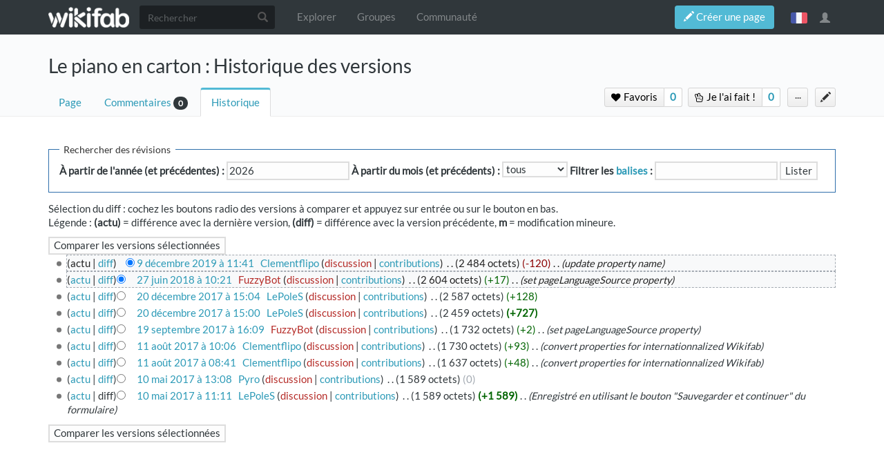

--- FILE ---
content_type: text/html; charset=UTF-8
request_url: https://wikifab.org/w/index.php?title=Le_piano_en_carton&action=history
body_size: 9017
content:



<!DOCTYPE html>
<html class="client-nojs" lang="fr" dir="ltr">
<head>
<meta charset="UTF-8"/>
<title>Le piano en carton : Historique des versions — Wikifab</title>
<script>document.documentElement.className = document.documentElement.className.replace( /(^|\s)client-nojs(\s|$)/, "$1client-js$2" );</script>
<script>(window.RLQ=window.RLQ||[]).push(function(){mw.config.set({"wgCanonicalNamespace":"","wgCanonicalSpecialPageName":false,"wgNamespaceNumber":0,"wgPageName":"Le_piano_en_carton","wgTitle":"Le piano en carton","wgCurRevisionId":71966,"wgRevisionId":0,"wgArticleId":8262,"wgIsArticle":false,"wgIsRedirect":false,"wgAction":"history","wgUserName":null,"wgUserGroups":["*","Dokit-read","Dokit-createaccount","Dokit-pdfexport"],"wgCategories":[],"wgBreakFrames":false,"wgPageContentLanguage":"fr","wgPageContentModel":"wikitext","wgSeparatorTransformTable":[",\t."," \t,"],"wgDigitTransformTable":["",""],"wgDefaultDateFormat":"dmy","wgMonthNames":["","janvier","février","mars","avril","mai","juin","juillet","août","septembre","octobre","novembre","décembre"],"wgMonthNamesShort":["","janv.","fév.","mars","avr.","mai","juin","juill.","août","sept.","oct.","nov.","déc."],"wgRelevantPageName":"Le_piano_en_carton","wgRelevantArticleId":8262,"wgRequestId":"41401ce56da9b66a5f7dccd2","wgIsProbablyEditable":false,"wgRelevantPageIsProbablyEditable":false,"wgRestrictionEdit":[],"wgRestrictionMove":[],"wgPageFormsAutocompleteValues":[],"wgPageFormsAutocompleteOnAllChars":false,"wgPageFormsFieldProperties":[],"wgPageFormsCargoFields":[],"wgPageFormsDependentFields":[],"wgPageFormsGridValues":[],"wgPageFormsGridParams":[],"wgPageFormsContLangYes":null,"wgPageFormsContLangNo":null,"wgPageFormsContLangMonths":[],"wgPageFormsShowOnSelect":[],"wgPageFormsScriptPath":"/w/extensions/PageForms","edgValues":null,"wgPageFormsEDSettings":null,"wgAllowPipesInForms":true,"wgAmericanDates":false,"wgMediaViewerOnClick":true,"wgMediaViewerEnabledByDefault":true,"wgVisualEditor":{"pageLanguageCode":"fr","pageLanguageDir":"ltr","pageVariantFallbacks":"fr","usePageImages":false,"usePageDescriptions":false},"wgULSAcceptLanguageList":[],"wgULSCurrentAutonym":"français","wgCategoryTreePageCategoryOptions":"{\"mode\":0,\"hideprefix\":20,\"showcount\":true,\"namespaces\":false,\"hidebreadcrumb\":true}","ImageAnnotator":{"imageAnnotatorOldWgServers":["http://wikifab.org","https://wikifab.org","https://files-thumbs.wikifab.org"]},"wgVisualEditorToolbarScrollOffset":0,"wgVisualEditorUnsupportedEditParams":["undo","undoafter","veswitched"],"wgEditSubmitButtonLabelPublish":false});mw.loader.state({"site.styles":"ready","noscript":"ready","user.styles":"ready","user":"ready","site":"ready","user.options":"loading","user.tokens":"loading","mediawiki.action.history.styles":"ready","mediawiki.special.changeslist":"ready","mediawiki.helplink":"ready","ext.socialprofile.responsive":"ready","ext.socialprofile.userinfo.css":"ready","ext.Wikifab.css":"ready","ext.groupspage.css":"ready","ext.checkpagetitle.css":"ready","ext.flowcountertalks.css":"ready","ext.simpleembedvideo.css":"ready","ext.userspageslinks.css":"ready","ext.wikifab.css":"ready","ext.dokitfooter.css":"ready","ext.EmbedTutorials.modal.css":"ready","ext.visualEditor.desktopArticleTarget.noscript":"ready","ext.wikifaborg.css":"ready","ext.uls.interlanguage":"ready","ext.simplelanguageselectorcss":"ready","ext.autosetpagelang":"ready","ext.smw.style":"ready","ext.smw.tooltip.styles":"ready","ext.bootstrap.styles":"ready","ext.EmbedTutorials.modal.js":"loading","ext.QRCodeGenerator.modal.js":"loading"});mw.loader.implement("user.options@1dpodri",function($,jQuery,require,module){/*@nomin*/mw.user.options.set({"variant":"fr"});
});mw.loader.implement("user.tokens@1skqejg",function($,jQuery,require,module){/*@nomin*/mw.user.tokens.set({"editToken":"+\\","patrolToken":"+\\","watchToken":"+\\","csrfToken":"+\\"});
});mw.loader.load(["ext.wikifab.wfexplore","ext.Tabber","mediawiki.action.history","mediawiki.page.startup","mediawiki.user","mediawiki.page.ready","mediawiki.searchSuggest","ext.socialprofile.userinfo.js","ext.userswatchbutton.js","ext.groupspage.js","ext.checkpagetitle.js","ext.imageannotator.editor","ext.inputBox","ext.simpleembedvideo.js","ext.userspageslinks.js","ext.3d","ext.cssforcategories.common","ext.visualEditor.desktopArticleTarget.init","ext.visualEditor.targetLoader","ext.uls.interface","ext.simplelanguageselector","ext.smw.style","ext.bootstrap.scripts","ext.Wikifab.js"]);mw.loader.load("/w/load.php?debug=false\u0026lang=fr\u0026modules=ext.EmbedTutorials.modal.js%7Cext.QRCodeGenerator.modal.js\u0026only=scripts\u0026skin=chameleon");});</script>
<link rel="stylesheet" href="/w/load.php?debug=false&amp;lang=fr&amp;modules=ext.EmbedTutorials.modal.css%7Cext.Wikifab.css%7Cext.autosetpagelang%2Csimplelanguageselectorcss%7Cext.bootstrap.styles%7Cext.checkpagetitle.css%7Cext.dokitfooter.css%7Cext.flowcountertalks.css%7Cext.groupspage.css%7Cext.simpleembedvideo.css%7Cext.socialprofile.responsive%7Cext.socialprofile.userinfo.css%7Cext.uls.interlanguage%7Cext.userspageslinks.css%7Cext.visualEditor.desktopArticleTarget.noscript%7Cext.wikifab.css%7Cext.wikifaborg.css%7Cmediawiki.action.history.styles%7Cmediawiki.helplink%7Cmediawiki.special.changeslist&amp;only=styles&amp;skin=chameleon"/>
<link rel="stylesheet" href="/w/load.php?debug=false&amp;lang=fr&amp;modules=ext.smw.style%7Cext.smw.tooltip.styles&amp;only=styles&amp;skin=chameleon"/>
<script async="" src="/w/load.php?debug=false&amp;lang=fr&amp;modules=startup&amp;only=scripts&amp;skin=chameleon"></script>
<style>
			:root{
				--main-btn-color: #52BAD5;
			}
			</style><style>
			:root{
				--main-hover-color: #2C9AB7;
			}
			</style>
<meta name="ResourceLoaderDynamicStyles" content=""/>
<link rel="stylesheet" href="/w/load.php?debug=false&amp;lang=fr&amp;modules=site.styles&amp;only=styles&amp;skin=chameleon"/>
<meta name="generator" content="MediaWiki 1.31.3"/>
<meta name="robots" content="noindex,nofollow"/>
<meta name="viewport" content="width=device-width, initial-scale=1.0"/>
<link rel="alternate" type="application/rdf+xml" title="Le piano en carton" href="/w/index.php?title=Sp%C3%A9cial:Export_RDF/Le_piano_en_carton&amp;xmlmime=rdf"/>
<link rel="shortcut icon" href="/images/favicon/favicon.png"/>
<link rel="search" type="application/opensearchdescription+xml" href="/w/opensearch_desc.php" title="Wikifab (fr)"/>
<link rel="EditURI" type="application/rsd+xml" href="https://wikifab.org/w/api.php?action=rsd"/>
<link rel="alternate" type="application/atom+xml" title="Flux Atom de Wikifab" href="/w/index.php?title=Sp%C3%A9cial:Modifications_r%C3%A9centes&amp;feed=atom"/>
<!--[if lt IE 9]><script src="/w/load.php?debug=false&amp;lang=fr&amp;modules=html5shiv&amp;only=scripts&amp;skin=chameleon&amp;sync=1"></script><![endif]-->
</head>
<body class="mediawiki ltr sitedir-ltr mw-hide-empty-elt ns-0 ns-subject page-Le_piano_en_carton rootpage-Le_piano_en_carton layout-layout-dokit skin-chameleon action-history bodyTranslateSourcePage bodyPageInUserLanguage">
	<!-- navigation bar -->
	<nav class="navbar navbar-default p-navbar" role="navigation" id="mw-navigation">
		<div class="container">
				<div class="navbar-header">

					<button type="button" class="navbar-toggle collapsed" data-toggle="collapse" data-target="#mw-navigation-collapse">
						<span class="sr-only">Toggle navigation</span>
						<span class="icon-bar"></span><span class="icon-bar"></span><span class="icon-bar"></span>
					</button>

				<!-- logo and main page link -->
				<div id="p-logo" class="p-logo navbar-brand" role="banner">
					<a href="/wiki/Accueil" title="Visiter la page d’accueil"><img src="/images/logo/logo-white.png" alt="Wikifab"/></a>
				</div>


				</div>

				<div class="collapse navbar-collapse" id="mw-navigation-collapse">
				<!-- search form -->
				<div  id="p-search" class="p-search navbar-form" role="search">
					<form  id="searchform" class="mw-search form-inline" action="/w/index.php">
						<input type="hidden" name="title" value="Spécial:Recherche" />
						<div class="input-group"><input class="form-control" id="searchInput" accesskey="f" title="Rechercher" placeholder="Rechercher" name="search" autocomplete="off">
						<div class="input-group-btn">
						<button value="Rechercher" id="mw-searchButton" name="fulltext" title="Rechercher les pages comportant ce texte." type="submit" class="mw-searchButton btn btn-default"><span class="glyphicon glyphicon-search"></span></button>
					</div>
				</div>
			</form>
		</div>
<ul class="nav navbar-nav">
				<!-- navigation -->
				<li id="n-Explorer"><a href="/wiki/Explore">Explorer</a></li>
				<li id="n-Groupes"><a href="/wiki/Groups">Groupes</a></li>
				<li id="n-Communauté"><a href="/wiki/Sp%C3%A9cial:AllDiscussions">Communauté</a></li></ul>

					<div class="navbar-right-aligned"><ul class="nav navbar-nav MessageContent"><div data-toggle="modal" data-target="#CreateNewPage" class="wf-top-button askButton"><span class="btn webfonts-changed"><span class="glyphicon glyphicon-pencil"></span> Créer une page</span></div>
<div class="modal fade" id="CreateNewPage" role="dialog" aria-labelledby="myModalLabel">
<div class="modal-dialog">
<div class="modal-content">
<div class="modal-header">
<h4 class="modal-title" id="myModalLabel"><span id="Vous_n'avez_pas_la_permission"></span><span class="mw-headline" id="Vous_n_avez_pas_la_permission">Vous n'avez pas la permission</span></h4>
</div>
<div class="modal-body NewPageTabs">
<div class="alert alert-warning" role="alert"><strong>Oups&#160;!</strong> Vous n'avez pas la permission de modifier ce tutoriel car vous n'êtes pas connecté. Pour modifier ce tutoriel, <a rel="nofollow" class="external text" href="https://wikifab.org/w/index.php?title=Sp%C3%A9cial:UserLogin/signup&amp;returnto=Le_piano_en_carton">créez un compte</a> ou <a rel="nofollow" class="external text" href="https://wikifab.org/w/index.php?title=Sp%C3%A9cial:UserLogin&amp;returnto=Le_piano_en_carton">connectez-vous</a>.</div>
</div>
</div>
</div>
</div>
</ul>
<ul class="nav navbar-nav MessageContent"></ul>

					<!-- personal widgets uls -->
						<ul class="navbar-personaltools navbar-nav navbar-personaltoolwidgets navbar-nav-widgets" ><li id="pt-language" class="active"><a href="#" class="sls-trigger lang-fr" sort_order="0">français</a></li>
					</ul>
					<!-- personal tools -->
					<ul class="navbar-tools navbar-nav" >
						<li class="dropdown navbar-tools-tools">
							<a class="dropdown-toggle navbar-usernotloggedin" href="#" data-toggle="dropdown" title="Vous n’êtes pas connecté." ><span class="glyphicon glyphicon-user"></span></a>
							<ul class="p-personal-tools dropdown-menu dropdown-menu-right" >
								
								<li id="pt-createaccount"><a href="/w/index.php?title=Sp%C3%A9cial:Cr%C3%A9er_un_compte&amp;returnto=Le+piano+en+carton&amp;returntoquery=action%3Dhistory" sort_order="1" title="Nous vous encourageons à créer un compte utilisateur et vous connecter; ce n’est cependant pas obligatoire">Créer un compte</a></li>
								<li id="pt-login-private"><a href="/w/index.php?title=Sp%C3%A9cial:Connexion&amp;returnto=Le+piano+en+carton&amp;returntoquery=action%3Dhistory" sort_order="2" title="Vous devez vous connecter pour utiliser ce wiki [o]" accesskey="o">Se connecter</a></li> <hr style='border-bottom-style: solid;margin-top: 2px;margin-bottom: 2px'> 
									<li id="pt-help-target"><a href="https://help.dokit.app/wiki/Main_Page" target="_blanck" menu="user-sub-menu" sort_order="3">Aide</a></li>
								</ul>
							</li>
						</ul>

					</div> <!-- navbar-right-aligned -->
				</div><!-- /.navbar-collapse -->
			</div>
		</nav>

	<!-- additionnal page header -->
	<div id="additionnal-page-header">
		<div class="container">
		</div>
	</div>

	<!-- main content header -->
	<div id="main-content-header">
		<div class="container">
				<div class="maincontent-header-head">

				<h1 id="firstHeading" class="firstHeading">Le piano en carton : Historique des versions</h1>

			</div>

			<div class="maincontent-header-tail">
				<!-- Page Tools Tabs -->
				<div class="page-tools-tabs smooth-scroll"><ul class="list-inline">
<li id="ca-nstab-main" class="selected"><a href="/wiki/Le_piano_en_carton" title="Voir le contenu de la page [c]" accesskey="c" class="selected">Page</a></li>
<li><a count="0" href="#cs-comments">Commentaires</a><span class="counterTalk">0</span></li>
<li id="ca-history" class="selected"><a href="/w/index.php?title=Le_piano_en_carton&amp;action=history" title="Historique des versions de cette page [h]" accesskey="h" class="selected">Historique</a></li></ul>
				</div>
					<div class="header-right-aligned">
<div class="PageNetworkLinks">
		<a class="UsersPagesLinksButton addAction" data-linkstype="star" data-page="Le_piano_en_carton" ><button class=" doActionLabel"><span class=" "><i class="fa fa-heart upl_icon"></i> <i class="fa fa-spinner fa-spin upl_loading" style="display:none"></i> Favoris</span></button></a><div class="dropdownParent"><a href="#" class="UsersPagesLinksButtonCounter addAction" data-linkstype="star" data-page="Le_piano_en_carton" data-listid ="1" ><button>0</button></a><div class="UsersListContent" id="boutonContent1"> <div class="usersPageLinksUsers row"></div></div></div>
		<a class="UsersPagesLinksButton addAction" data-linkstype="ididit" data-page="Le_piano_en_carton" ><button class=" doActionLabel"><span class=" "><i class="fa fa-hand-peace-o upl_icon"></i> <i class="fa fa-spinner fa-spin upl_loading" style="display:none"></i> Je l'ai fait&#160;!</span></button></a><div class="dropdownParent"><a href="#" class="UsersPagesLinksButtonCounter addAction" data-linkstype="ididit" data-page="Le_piano_en_carton" data-listid ="2" ><button>0</button></a><div class="UsersListContent" id="boutonContent2"> <div class="usersPageLinksUsers row"></div></div></div>
</div>
					<!-- page tools -->
					<ul class="page-tools-dropdown" >
						<li id="ca-formedit" class="page-tools-dropdown-tools"><a href="/w/index.php?title=Le_piano_en_carton&amp;action=formedit" title="Modifier cette page avec un formulaire [&amp;]" accesskey="&amp;"><span class="glyphicon glyphicon-pencil"></span></a></li>
							<li class="page-tools-dropdown-tools dropdown">
								<a data-toggle="dropdown" class="dropdown-toggle" href="#" title="Outils pour les pages" ><span>...</span></a>
	<!-- Content navigation -->
	<ul class="p-contentnavigation dropdown-menu" id="p-contentnavigation">
		<!-- namespaces -->
		<!-- views -->
		<li id="ca-pdfexport"><a href="/w/index.php?title=Le_piano_en_carton&amp;action=pdfexport&amp;format=single">Export PDF</a></li>
		<li id="ca-embed" class="embed-button"><a href="/w/index.php?title=Le_piano_en_carton&amp;embed=true" class="embed-button">Intégrer ce tutoriel</a></li>
		<li id="ca-qrcode" class="qrcode-button"><a data-toggle="modal" data-target="#qrcodeModal" href="#" class="qrcode-button">Générer un QR code</a></li>
		<!-- NetworksLinks -->
	</ul>
							</li>
						</ul>

					</div> <!-- header-right-aligned -->
			</div>
		</div>
	</div>

	<div>
		<div class="container">
			<div class="siteNoticeArea row">
				<div class="col-lg-12">

				</div>
			</div>
			<div class="row">
				<div class="col-lg-12">
					<!-- start the content area -->
					<div id="content" class="mw-body"><a id="top"></a>
						<div id="mw-indicators" class="mw-indicators">
							<div id="mw-indicator-mw-helplink" class="mw-indicator mw-indicator-mw-helplink"><a href="//meta.wikimedia.org/wiki/Special:MyLanguage/Help:Page_history" target="_blank" class="mw-helplink">Aide</a></div>
						</div>
						<div  id="mw-js-message" style="display:none;"></div>
						<div id="bodyContent">
							<!-- body text -->

							<div id="mw-content-text"><form action="/w/index.php" method="get" id="mw-history-searchform"><fieldset id="mw-history-search">
<legend>Rechercher des révisions</legend>
<input type="hidden" value="Le_piano_en_carton" name="title"/>
<input type="hidden" value="history" name="action"/>
<label for="year">À partir de l'année (et précédentes) :</label> <input id="year" maxlength="4" size="7" type="number" value="2026" name="year"/> <label for="month">À partir du mois (et précédents) :</label> <select name="month" id="month" class="mw-month-selector"><option value="-1">tous</option>
<option value="1">janvier</option>
<option value="2">février</option>
<option value="3">mars</option>
<option value="4">avril</option>
<option value="5">mai</option>
<option value="6">juin</option>
<option value="7">juillet</option>
<option value="8">août</option>
<option value="9">septembre</option>
<option value="10">octobre</option>
<option value="11">novembre</option>
<option value="12">décembre</option></select>&#160;<label for="tagfilter">Filtrer les <a href="/wiki/Sp%C3%A9cial:Balises" title="Spécial:Balises">balises</a>&#160;:</label>&#160;<input name="tagfilter" size="20" value="" class="mw-tagfilter-input mw-ui-input mw-ui-input-inline" id="tagfilter" />&#160;<input type="submit" value="Lister"/>
</fieldset>
</form><div class="mw-history-legend">
<p>Sélection du diff&#160;: cochez les boutons radio des versions à comparer et appuyez sur entrée ou sur le bouton en bas.<br/>
Légende&#160;: <strong>(actu)</strong> = différence avec la dernière version, <strong>(diff)</strong> = différence avec la version précédente, <strong>m</strong> = modification mineure.
</p>
</div>
<form action="/w/index.php" id="mw-history-compare">
<input type="hidden" value="Le_piano_en_carton" name="title"/>
<input type="hidden" value="historysubmit" name="action"/>
<input type="hidden" value="revision" name="type"/>
<div><input class="historysubmit mw-history-compareselectedversions-button" title="Afficher les différences entre les deux versions sélectionnées de cette page [v]" accesskey="v" type="submit" value="Comparer les versions sélectionnées"/>
</div><ul id="pagehistory">
<li data-mw-revid="71966"><span class="mw-history-histlinks">(actu | <a href="/w/index.php?title=Le_piano_en_carton&amp;diff=71966&amp;oldid=42859" title="Le piano en carton">diff</a>)</span><input type="radio" value="71966" style="visibility:hidden" name="oldid" id="mw-oldid-null" /><input type="radio" value="71966" checked="checked" name="diff" id="mw-diff-71966" /> <a href="/w/index.php?title=Le_piano_en_carton&amp;oldid=71966" class="mw-changeslist-date" title="Le piano en carton">9 décembre 2019 à 11:41</a>‎ <span class='history-user'><a href="/wiki/Utilisateur:Clementflipo" class="mw-redirect mw-userlink" title="Utilisateur:Clementflipo"><bdi>Clementflipo</bdi></a> <span class="mw-usertoollinks">(<a href="/w/index.php?title=Discussion_utilisateur:Clementflipo&amp;action=edit&amp;redlink=1" class="new mw-usertoollinks-talk" title="Discussion utilisateur:Clementflipo (page inexistante)">discussion</a> | <a href="/wiki/Sp%C3%A9cial:Contributions/Clementflipo" class="mw-usertoollinks-contribs" title="Spécial:Contributions/Clementflipo">contributions</a>)</span></span>‎ <span class="mw-changeslist-separator">. .</span> <span class="history-size">(2 484 octets)</span> <span dir="ltr" class="mw-plusminus-neg" title="2 484 octets après changement">(-120)</span>‎ <span class="mw-changeslist-separator">. .</span>  <span class="comment">(update property name)</span></li>
<li data-mw-revid="42859"><span class="mw-history-histlinks">(<a href="/w/index.php?title=Le_piano_en_carton&amp;diff=71966&amp;oldid=42859" title="Le piano en carton">actu</a> | <a href="/w/index.php?title=Le_piano_en_carton&amp;diff=42859&amp;oldid=32209" title="Le piano en carton">diff</a>)</span><input type="radio" value="42859" checked="checked" name="oldid" id="mw-oldid-42859" /><input type="radio" value="42859" name="diff" id="mw-diff-42859" /> <a href="/w/index.php?title=Le_piano_en_carton&amp;oldid=42859" class="mw-changeslist-date" title="Le piano en carton">27 juin 2018 à 10:21</a>‎ <span class='history-user'><a href="/w/index.php?title=Utilisateur:FuzzyBot&amp;action=edit&amp;redlink=1" class="new mw-userlink" title="Utilisateur:FuzzyBot (page inexistante)"><bdi>FuzzyBot</bdi></a> <span class="mw-usertoollinks">(<a href="/w/index.php?title=Discussion_utilisateur:FuzzyBot&amp;action=edit&amp;redlink=1" class="new mw-usertoollinks-talk" title="Discussion utilisateur:FuzzyBot (page inexistante)">discussion</a> | <a href="/wiki/Sp%C3%A9cial:Contributions/FuzzyBot" class="mw-usertoollinks-contribs" title="Spécial:Contributions/FuzzyBot">contributions</a>)</span></span>‎ <span class="mw-changeslist-separator">. .</span> <span class="history-size">(2 604 octets)</span> <span dir="ltr" class="mw-plusminus-pos" title="2 604 octets après changement">(+17)</span>‎ <span class="mw-changeslist-separator">. .</span>  <span class="comment">(set pageLanguageSource property)</span></li>
<li data-mw-revid="32209"><span class="mw-history-histlinks">(<a href="/w/index.php?title=Le_piano_en_carton&amp;diff=71966&amp;oldid=32209" title="Le piano en carton">actu</a> | <a href="/w/index.php?title=Le_piano_en_carton&amp;diff=32209&amp;oldid=32205" title="Le piano en carton">diff</a>)</span><input type="radio" value="32209" name="oldid" id="mw-oldid-32209" /><input type="radio" value="32209" name="diff" id="mw-diff-32209" /> <a href="/w/index.php?title=Le_piano_en_carton&amp;oldid=32209" class="mw-changeslist-date" title="Le piano en carton">20 décembre 2017 à 15:04</a>‎ <span class='history-user'><a href="/wiki/Utilisateur:LePoleS" class="mw-userlink" title="Utilisateur:LePoleS"><bdi>LePoleS</bdi></a> <span class="mw-usertoollinks">(<a href="/w/index.php?title=Discussion_utilisateur:LePoleS&amp;action=edit&amp;redlink=1" class="new mw-usertoollinks-talk" title="Discussion utilisateur:LePoleS (page inexistante)">discussion</a> | <a href="/wiki/Sp%C3%A9cial:Contributions/LePoleS" class="mw-usertoollinks-contribs" title="Spécial:Contributions/LePoleS">contributions</a>)</span></span>‎ <span class="mw-changeslist-separator">. .</span> <span class="history-size">(2 587 octets)</span> <span dir="ltr" class="mw-plusminus-pos" title="2 587 octets après changement">(+128)</span>‎</li>
<li data-mw-revid="32205"><span class="mw-history-histlinks">(<a href="/w/index.php?title=Le_piano_en_carton&amp;diff=71966&amp;oldid=32205" title="Le piano en carton">actu</a> | <a href="/w/index.php?title=Le_piano_en_carton&amp;diff=32205&amp;oldid=25973" title="Le piano en carton">diff</a>)</span><input type="radio" value="32205" name="oldid" id="mw-oldid-32205" /><input type="radio" value="32205" name="diff" id="mw-diff-32205" /> <a href="/w/index.php?title=Le_piano_en_carton&amp;oldid=32205" class="mw-changeslist-date" title="Le piano en carton">20 décembre 2017 à 15:00</a>‎ <span class='history-user'><a href="/wiki/Utilisateur:LePoleS" class="mw-userlink" title="Utilisateur:LePoleS"><bdi>LePoleS</bdi></a> <span class="mw-usertoollinks">(<a href="/w/index.php?title=Discussion_utilisateur:LePoleS&amp;action=edit&amp;redlink=1" class="new mw-usertoollinks-talk" title="Discussion utilisateur:LePoleS (page inexistante)">discussion</a> | <a href="/wiki/Sp%C3%A9cial:Contributions/LePoleS" class="mw-usertoollinks-contribs" title="Spécial:Contributions/LePoleS">contributions</a>)</span></span>‎ <span class="mw-changeslist-separator">. .</span> <span class="history-size">(2 459 octets)</span> <strong dir="ltr" class="mw-plusminus-pos" title="2 459 octets après changement">(+727)</strong>‎</li>
<li data-mw-revid="25973"><span class="mw-history-histlinks">(<a href="/w/index.php?title=Le_piano_en_carton&amp;diff=71966&amp;oldid=25973" title="Le piano en carton">actu</a> | <a href="/w/index.php?title=Le_piano_en_carton&amp;diff=25973&amp;oldid=17234" title="Le piano en carton">diff</a>)</span><input type="radio" value="25973" name="oldid" id="mw-oldid-25973" /><input type="radio" value="25973" name="diff" id="mw-diff-25973" /> <a href="/w/index.php?title=Le_piano_en_carton&amp;oldid=25973" class="mw-changeslist-date" title="Le piano en carton">19 septembre 2017 à 16:09</a>‎ <span class='history-user'><a href="/w/index.php?title=Utilisateur:FuzzyBot&amp;action=edit&amp;redlink=1" class="new mw-userlink" title="Utilisateur:FuzzyBot (page inexistante)"><bdi>FuzzyBot</bdi></a> <span class="mw-usertoollinks">(<a href="/w/index.php?title=Discussion_utilisateur:FuzzyBot&amp;action=edit&amp;redlink=1" class="new mw-usertoollinks-talk" title="Discussion utilisateur:FuzzyBot (page inexistante)">discussion</a> | <a href="/wiki/Sp%C3%A9cial:Contributions/FuzzyBot" class="mw-usertoollinks-contribs" title="Spécial:Contributions/FuzzyBot">contributions</a>)</span></span>‎ <span class="mw-changeslist-separator">. .</span> <span class="history-size">(1 732 octets)</span> <span dir="ltr" class="mw-plusminus-pos" title="1 732 octets après changement">(+2)</span>‎ <span class="mw-changeslist-separator">. .</span>  <span class="comment">(set pageLanguageSource property)</span></li>
<li data-mw-revid="17234"><span class="mw-history-histlinks">(<a href="/w/index.php?title=Le_piano_en_carton&amp;diff=71966&amp;oldid=17234" title="Le piano en carton">actu</a> | <a href="/w/index.php?title=Le_piano_en_carton&amp;diff=17234&amp;oldid=16006" title="Le piano en carton">diff</a>)</span><input type="radio" value="17234" name="oldid" id="mw-oldid-17234" /><input type="radio" value="17234" name="diff" id="mw-diff-17234" /> <a href="/w/index.php?title=Le_piano_en_carton&amp;oldid=17234" class="mw-changeslist-date" title="Le piano en carton">11 août 2017 à 10:06</a>‎ <span class='history-user'><a href="/wiki/Utilisateur:Clementflipo" class="mw-redirect mw-userlink" title="Utilisateur:Clementflipo"><bdi>Clementflipo</bdi></a> <span class="mw-usertoollinks">(<a href="/w/index.php?title=Discussion_utilisateur:Clementflipo&amp;action=edit&amp;redlink=1" class="new mw-usertoollinks-talk" title="Discussion utilisateur:Clementflipo (page inexistante)">discussion</a> | <a href="/wiki/Sp%C3%A9cial:Contributions/Clementflipo" class="mw-usertoollinks-contribs" title="Spécial:Contributions/Clementflipo">contributions</a>)</span></span>‎ <span class="mw-changeslist-separator">. .</span> <span class="history-size">(1 730 octets)</span> <span dir="ltr" class="mw-plusminus-pos" title="1 730 octets après changement">(+93)</span>‎ <span class="mw-changeslist-separator">. .</span>  <span class="comment">(convert properties for internationnalized Wikifab)</span></li>
<li data-mw-revid="16006"><span class="mw-history-histlinks">(<a href="/w/index.php?title=Le_piano_en_carton&amp;diff=71966&amp;oldid=16006" title="Le piano en carton">actu</a> | <a href="/w/index.php?title=Le_piano_en_carton&amp;diff=16006&amp;oldid=15115" title="Le piano en carton">diff</a>)</span><input type="radio" value="16006" name="oldid" id="mw-oldid-16006" /><input type="radio" value="16006" name="diff" id="mw-diff-16006" /> <a href="/w/index.php?title=Le_piano_en_carton&amp;oldid=16006" class="mw-changeslist-date" title="Le piano en carton">11 août 2017 à 08:41</a>‎ <span class='history-user'><a href="/wiki/Utilisateur:Clementflipo" class="mw-redirect mw-userlink" title="Utilisateur:Clementflipo"><bdi>Clementflipo</bdi></a> <span class="mw-usertoollinks">(<a href="/w/index.php?title=Discussion_utilisateur:Clementflipo&amp;action=edit&amp;redlink=1" class="new mw-usertoollinks-talk" title="Discussion utilisateur:Clementflipo (page inexistante)">discussion</a> | <a href="/wiki/Sp%C3%A9cial:Contributions/Clementflipo" class="mw-usertoollinks-contribs" title="Spécial:Contributions/Clementflipo">contributions</a>)</span></span>‎ <span class="mw-changeslist-separator">. .</span> <span class="history-size">(1 637 octets)</span> <span dir="ltr" class="mw-plusminus-pos" title="1 637 octets après changement">(+48)</span>‎ <span class="mw-changeslist-separator">. .</span>  <span class="comment">(convert properties for internationnalized Wikifab)</span></li>
<li data-mw-revid="15115"><span class="mw-history-histlinks">(<a href="/w/index.php?title=Le_piano_en_carton&amp;diff=71966&amp;oldid=15115" title="Le piano en carton">actu</a> | <a href="/w/index.php?title=Le_piano_en_carton&amp;diff=15115&amp;oldid=15110" title="Le piano en carton">diff</a>)</span><input type="radio" value="15115" name="oldid" id="mw-oldid-15115" /><input type="radio" value="15115" name="diff" id="mw-diff-15115" /> <a href="/w/index.php?title=Le_piano_en_carton&amp;oldid=15115" class="mw-changeslist-date" title="Le piano en carton">10 mai 2017 à 13:08</a>‎ <span class='history-user'><a href="/wiki/Utilisateur:Pyro" class="mw-userlink" title="Utilisateur:Pyro"><bdi>Pyro</bdi></a> <span class="mw-usertoollinks">(<a href="/w/index.php?title=Discussion_utilisateur:Pyro&amp;action=edit&amp;redlink=1" class="new mw-usertoollinks-talk" title="Discussion utilisateur:Pyro (page inexistante)">discussion</a> | <a href="/wiki/Sp%C3%A9cial:Contributions/Pyro" class="mw-usertoollinks-contribs" title="Spécial:Contributions/Pyro">contributions</a>)</span></span>‎ <span class="mw-changeslist-separator">. .</span> <span class="history-size">(1 589 octets)</span> <span dir="ltr" class="mw-plusminus-null" title="1 589 octets après changement">(0)</span>‎</li>
<li data-mw-revid="15110"><span class="mw-history-histlinks">(<a href="/w/index.php?title=Le_piano_en_carton&amp;diff=71966&amp;oldid=15110" title="Le piano en carton">actu</a> | diff)</span><input type="radio" value="15110" name="oldid" id="mw-oldid-15110" /><input type="radio" value="15110" name="diff" id="mw-diff-15110" /> <a href="/w/index.php?title=Le_piano_en_carton&amp;oldid=15110" class="mw-changeslist-date" title="Le piano en carton">10 mai 2017 à 11:11</a>‎ <span class='history-user'><a href="/wiki/Utilisateur:LePoleS" class="mw-userlink" title="Utilisateur:LePoleS"><bdi>LePoleS</bdi></a> <span class="mw-usertoollinks">(<a href="/w/index.php?title=Discussion_utilisateur:LePoleS&amp;action=edit&amp;redlink=1" class="new mw-usertoollinks-talk" title="Discussion utilisateur:LePoleS (page inexistante)">discussion</a> | <a href="/wiki/Sp%C3%A9cial:Contributions/LePoleS" class="mw-usertoollinks-contribs" title="Spécial:Contributions/LePoleS">contributions</a>)</span></span>‎ <span class="mw-changeslist-separator">. .</span> <span class="history-size">(1 589 octets)</span> <strong dir="ltr" class="mw-plusminus-pos" title="1 589 octets après changement">(+1 589)</strong>‎ <span class="mw-changeslist-separator">. .</span>  <span class="comment">(Enregistré en utilisant le bouton &quot;Sauvegarder et continuer&quot; du formulaire)</span></li>
</ul>
<div><input class="historysubmit mw-history-compareselectedversions-button" title="Afficher les différences entre les deux versions sélectionnées de cette page [v]" accesskey="v" type="submit" value="Comparer les versions sélectionnées"/>
</div></form>
		<div class="modal fade" id="ModalError" tabindex="-1" role="dialog" aria-labelledby="myModalError">
			<div class="modal-dialog" role="document">
				<div class="modal-content">
					<div class="modal-header">
						<span class="close" data-dismiss="modal" aria-label="Close" aria-hidden="true">&times;</span>
						<h4 class="modal-title">Erreur de saisie dans le nom du tutoriel</h4>
					</div>
					<div class="modal-body">
						<p>Vous avez entré un nom de page invalide, avec un ou plusieurs caractères suivants&#160;: </p>
							<p class="checkPageTitle-modalInvalidsCharslist"> < > @ ~ : * € £ ` + = / \ | [  ] { } ; ? # </p>
					</div>
					<div class="modal-footer">
					</div>
				</div>
			</div>
		</div>
				<div class="modal fade" id="connectionRequiredModal" tabindex="-1" role="dialog" aria-labelledby="myModalLabel">
				<div class="modal-dialog" role="document">
				<div class="modal-content">
				<div class="modal-header">
				<button type="button" class="close" data-dismiss="modal" aria-label="Close"><span aria-hidden="true">&times;</span></button>
				<h4 class="modal-title" id="myModalLabel">Connexion</h4>
				</div>
				<div class="modal-body">
				Pas encore enregistré&#160;? Créez un compte pour profiter de toutes les fonctionnalités du service&#160;!
				</div>
				<div class="modal-footer">
				<a href="/w/index.php?title=Sp%C3%A9cial:Connexion&returnto=Le_piano_en_carton"><button type="button" class="btn btn-default">Se connecter</button></a>
				<a href="/w/index.php?title=Sp%C3%A9cial:Connexion&returnto=Le_piano_en_carton&type=signup"><button type="button" class="btn btn-primary">Créer un compte</button></a>
				</div>
				</div>
				</div>
				</div>
            <div class="modal fade" id="ModalEmbed" tabindex="-1" role="dialog" aria-labelledby="myModalEmbed">
                <div class="modal-dialog modal-lg" role="document">
                    <div class="modal-content">
                        <div class="modal-header">
                            <span class="close" data-dismiss="modal" aria-label="Close" aria-hidden="true">&times;</span>
                            <h4 class="modal-title">Intégrer ce tutoriel sur votre site</h4>
                        </div>
                        <div class="modal-body">
                            <form action="#" id="embed-form">
                                <div class="row">
                                    <div class="form-group col-md-6">
                                        <label for="embed-size">Taille du lecteur</label>
                                        <select name="embed-size" class="embed-size form-control">
                                            <option value="1" data-width="640" data-height="580" selected>Large</option>
                                            <option value="2" data-width="530" data-height="540">Medium</option>
                                            <option value="3" data-width="320" data-height="480">Small</option>
                                        </select>
                                    </div>
                                    <div class="form-group col-md-6">
                                        <label for="embed-color">Couleur</label>
                                        <input type="text" name="embed-color" class="embed-color jscolor form-control">
                                    </div>
                                </div>
                            </form>
                            <hr>
                            <div class="form-group">
                                <label for="embed-code">Copiez-collez le code ci-dessous à intégrer sur votre page</label>
                                <textarea name="embed-code" class="embed-code form-control" cols="30" rows="3" >
                                </textarea>
                            </div>
                            <div class="embed-player-preview">
                            </div>
                        </div>
                    </div>
                </div>
            </div>
        
<div id="sls-language-selection-modal" class="modal fade" role="dialog">
		  <div class="modal-dialog">

		    <!-- Modal content-->
		    <div class="modal-content">
		      <div class="modal-header">
		        <button type="button" class="close" data-dismiss="modal">&times;</button>
		        <h4 class="modal-title">Sélectionnez une langue</h4>
		      </div>
		      <div class="modal-body">
<ul class='sls-language-list row'>
<li class="col-md-6 col-xs-12 sls-changeLanguageLink sls-lang-link sls-lang-link-fr" data-code="fr"><a><img class="sls-flagimage" src="/w/extensions/SimpleLanguageSelector/resources/flags/fr.png" alt = fr/>
						Français</a></li><li class="col-md-6 col-xs-12 sls-changeLanguageLink sls-lang-link sls-lang-link-en" data-code="en"><a><img class="sls-flagimage" src="/w/extensions/SimpleLanguageSelector/resources/flags/en.png" alt = en/>
						English</a></li><li class="col-md-6 col-xs-12 sls-changeLanguageLink sls-lang-link sls-lang-link-de" data-code="de"><a><img class="sls-flagimage" src="/w/extensions/SimpleLanguageSelector/resources/flags/de.png" alt = de/>
						Deutsch</a></li><li class="col-md-6 col-xs-12 sls-changeLanguageLink sls-lang-link sls-lang-link-es" data-code="es"><a><img class="sls-flagimage" src="/w/extensions/SimpleLanguageSelector/resources/flags/es.png" alt = es/>
						Español</a></li><li class="col-md-6 col-xs-12 sls-changeLanguageLink sls-lang-link sls-lang-link-it" data-code="it"><a><img class="sls-flagimage" src="/w/extensions/SimpleLanguageSelector/resources/flags/it.png" alt = it/>
						Italiano</a></li><li class="col-md-6 col-xs-12 sls-changeLanguageLink sls-lang-link sls-lang-link-pt" data-code="pt"><a><img class="sls-flagimage" src="/w/extensions/SimpleLanguageSelector/resources/flags/pt.png" alt = pt/>
						Português</a></li>
</ul>

			      </div>
			      <div class="modal-footer">
			        <button type="button" class="btn btn-default" data-dismiss="modal">Annuler</button>
			      </div>
			    </div>

			  </div>
			</div></div><div class="printfooter">
Récupérée de «&#160;<a dir="ltr" href="https://wikifab.org/wiki/Le_piano_en_carton">https://wikifab.org/wiki/Le_piano_en_carton</a>&#160;»</div>

							<!-- end body text -->
						</div>
						<!-- category links -->
						<div id="catlinks" class="catlinks catlinks-allhidden" data-mw="interface"></div>
					</div>
				</div>
			</div>
		</div>
	</div>
	<div class="footer-dokit-main footer-main">
		<div class="container">
			<div class="footer-dokit">
				<div class="row">
					<div class="col-md-4 col-sm-4 col-xs-12">
						© 2017 - 2026 Dokit, SAS.
					</div>
					<div class="col-md-8 col-sm-8 col-xs-12">
						<ul class="list-unstyled">
							<li><a href="https://wikifab.org/wiki/Dokit:Terms">Conditions générales</a></li>
							<li><a href="https://wikifab.org/wiki/Dokit:Privacy">Politique de confidentialité</a></li>
							<li><a href="https://wikifab.org/wiki/Sp%C3%A9cial:DokitRecentChanges">Modifications récentes</a></li>
							<li><a href="https://help.dokit.app" target="_blank">Aide</a></li>
							<li><a href="https://dokit.io" target="_blank">À propos</a></li>
						</ul>
					</div>
				</div>
			</div>
			<div class="footer-dokit-mobile">
				<a href="https://wikifab.org/wiki/Formulaire:Tutorial"><span class="glyphicon glyphicon-pencil"></span></a>
			</div>
		
		</div>
	</div><!-- Matomo -->
<script type="text/javascript">
  var _paq = _paq || [];
  _paq.push(["trackPageView"]);
  _paq.push(["enableLinkTracking"]);

  (function() {
    var u = (("https:" == document.location.protocol) ? "https" : "http") + "://"+"matomo.dokit.io/";
    _paq.push(["setTrackerUrl", u+"piwik.php"]);
    _paq.push(["setSiteId", "38"]);
    var d=document, g=d.createElement("script"), s=d.getElementsByTagName("script")[0]; g.type="text/javascript";
    g.defer=true; g.async=true; g.src=u+"piwik.js"; s.parentNode.insertBefore(g,s);
  })();
</script>
<!-- End Matomo Code -->

<!-- Matomo Image Tracker -->
<noscript><img src="https://matomo.dokit.io/piwik.php?idsite=38&rec=1" style="border:0" alt="" /></noscript>
<!-- End Matomo --><script>(window.RLQ=window.RLQ||[]).push(function(){mw.config.set({"wgBackendResponseTime":258});});</script></body>
</html>